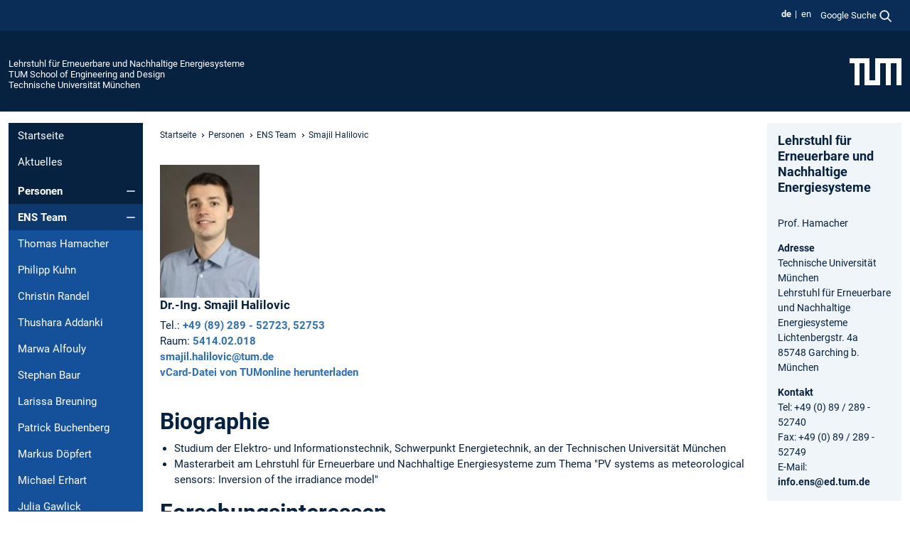

--- FILE ---
content_type: text/html; charset=utf-8
request_url: https://www.epe.ed.tum.de/ens/staff/ensteam/smajil-halilovic/
body_size: 22071
content:
<!DOCTYPE html>
<html lang="de">
<head>

<meta charset="utf-8">
<!-- 
	This website is powered by TYPO3 - inspiring people to share!
	TYPO3 is a free open source Content Management Framework initially created by Kasper Skaarhoj and licensed under GNU/GPL.
	TYPO3 is copyright 1998-2026 of Kasper Skaarhoj. Extensions are copyright of their respective owners.
	Information and contribution at https://typo3.org/
-->



<title>Smajil Halilovic - Lehrstuhl für Erneuerbare und Nachhaltige Energiesysteme</title>
<meta name="generator" content="TYPO3 CMS">
<meta name="viewport" content="width=device-width, initial-scale=1">
<meta property="og:title" content="Smajil Halilovic">
<meta property="og:site_name" content="Lehrstuhl für Erneuerbare und Nachhaltige Energiesysteme">
<meta name="twitter:card" content="summary_large_image">
<meta name="twitter:title" content="Smajil Halilovic">


<link rel="stylesheet" href="/typo3temp/assets/compressed/7015c8c4ac5ff815b57530b221005fc6-e327266b291252f1bf99ade5bc784a91.css.gz?1768381278" media="all" nonce="SO9px49xd-gVo6eNLETNN92lb19HtollOlLsilkVO_sVAxftL4b9aw">
<link rel="stylesheet" href="/typo3temp/assets/compressed/tum-icons.min-e63b878d808f343e47f97b2efc90e4b6.css.gz?1768381278" media="all" nonce="SO9px49xd-gVo6eNLETNN92lb19HtollOlLsilkVO_sVAxftL4b9aw">
<link href="/_frontend/bundled/assets/main-Ddhi15Qx.css?1768377399" rel="stylesheet" nonce="SO9px49xd-gVo6eNLETNN92lb19HtollOlLsilkVO_sVAxftL4b9aw" >




<script nonce="SO9px49xd-gVo6eNLETNN92lb19HtollOlLsilkVO_sVAxftL4b9aw">let TUM = {
        hp: "/ens/startseite/",
        pid: 13341,
        lid: 0,
        search: {
            box: 1,
            path: "/ens/suche/"
        },
        video: [],
        loadOnce: {}
    };
    
    
    document.querySelector('html').classList.remove('no-js');
    document.querySelector('html').classList.add('js');</script>
<script nonce="SO9px49xd-gVo6eNLETNN92lb19HtollOlLsilkVO_sVAxftL4b9aw">
    const m2cCookieLifetime = "7";
</script>

<link rel="profile" href="http://microformats.org/profile/hcard" />
<link rel="icon" type="image/png" href="/_frontend/favicon/favicon-96x96.png" sizes="96x96" />
<link rel="icon" type="image/svg+xml" href="/_frontend/favicon/favicon.svg" />
<link rel="shortcut icon" href="/_frontend/favicon/favicon.ico" />
<link rel="apple-touch-icon" sizes="180x180" href="/_frontend/favicon/apple-touch-icon.png" />
<meta name="apple-mobile-web-app-title" content="TUM" />
<link rel="manifest" href="/_frontend/favicon/site.webmanifest" /><script data-ignore="1" data-cookieconsent="statistics" type="text/plain"></script>



<link rel="canonical" href="https://www.epe.ed.tum.de/ens/staff/ensteam/smajil-halilovic/"/>

<link rel="alternate" hreflang="de-DE" href="https://www.epe.ed.tum.de/ens/staff/ensteam/smajil-halilovic/"/>
<link rel="alternate" hreflang="en-US" href="https://www.epe.ed.tum.de/en/ens/staff/ens-team/smajil-halilovic/"/>
<link rel="alternate" hreflang="x-default" href="https://www.epe.ed.tum.de/ens/staff/ensteam/smajil-halilovic/"/>
</head>
<body class="" data-pid="13341">










<header>
    

<div id="topbar" class="c-topbar py-1">
	<div class="container">
		<a class="c-skiplink"
           id="skipnav"
           href="#content"
           title="Zum Inhalt springen"
           aria-label="Zum Inhalt springen"
        >
			Zum Inhalt springen
		</a>

        <div class="d-flex justify-content-md-end justify-content-between">

            <div class="d-flex">

                

                
                
                
                    
                        
                    
                
                    
                        
                    
                

                
                    <div class="c-languagenav">
                        
                                    <ul class="list-inline  c-languagenav__list">
                                        
                                            
                                            
                                            <li class="list-inline-item  c-languagenav__item">
                                                
                                                        <strong>
                                                            <abbr lang="de" title="Deutsch">de</abbr>
                                                        </strong>
                                                    
                                            </li>
                                            
                                        
                                            
                                            
                                            <li class="list-inline-item  c-languagenav__item">
                                                
                                                        
                                                                <a class="c-languagenav__link" href="/en/ens/staff/ens-team/smajil-halilovic/" hreflang="en-US">
                                                                    <abbr lang="en" title="English">en</abbr>
                                                                </a>
                                                            
                                                    
                                            </li>
                                            
                                        
                                    </ul>
                                
                    </div>
                

                
                    
                        
                        <div class="c-global-search">
                            <button class="btn c-global-search__toggle js-search-toggle"
                                    data-testid="search-dialog-opener"
                                    type="button"
                                    aria-controls="global-search-overlay"
                                    aria-haspopup="dialog"
                            >
                                <span>Google Suche</span>
                                <svg width="18px" height="18px" viewBox="-2 -2 20 20">
                                    <path
                                        transform="translate(-1015.000000, -9.000000)"
                                        stroke-width="1"
                                        stroke="currentColor"
                                        fill="currentColor"
                                        d="M1015,16 C1015,19.866 1018.134,23.001 1022,23.001 C1023.753,23.001 1025.351,22.352 1026.579,21.287 L1032,26.707 L1032.707,26.001 L1027.286,20.58 C1028.351,19.352 1029,17.753 1029,16 C1029,12.134 1025.866,9 1022,9 C1018.134,9 1015,12.134 1015,16 L1015,16 Z M1016,16 C1016,12.692 1018.692,10 1022,10 C1025.308,10 1028,12.692 1028,16 C1028,19.309 1025.308,22 1022,22 C1018.692,22 1016,19.309 1016,16 L1016,16 Z"
                                    ></path>
                                </svg>
                            </button>
                            <span class="c-global-search__search">
						        <span id="cse-stub"></span>
					        </span>
                        </div>
                    
                

            </div>

            <div class="d-md-none">
                <button id="menutoggle" class="c-menu-mobile navbar-toggler" type="button" data-bs-toggle="collapse" data-bs-target="#sitenav" aria-expanded="false" title="Navigation öffnen" aria-label="Navigation öffnen">
                    <span class="navbar-toggler-icon"></span>
                    <span class="c-menu-mobile__text">Menü</span>
                </button>
            </div>

            

            <template id="global-search-popup">
                <dialog id="global-search-overlay"
                        class="c-global-search-overlay js-gsc-dialog px-5 py-4 bg-body shadow"
                        aria-labelledby="global-search-popup-title"
                        aria-describedby="global-search-popup-desc"
                >
                    <h2 id="global-search-popup-title" class="fs-1 border-0">Google Custom Search</h2>
                    <p id="global-search-popup-desc">
                        Wir verwenden Google für unsere Suche. Mit Klick auf „Suche aktivieren“ aktivieren Sie das Suchfeld und akzeptieren die Nutzungsbedingungen.
                    </p>
                    <p>
                        <a href="/ens/datenschutz/#GoogleCustomSearch" title="Datenschutz">
                            Hinweise zum Einsatz der Google Suche
                        </a>
                    </p>
                    <form method="dialog">
                        <button class="btn btn-primary c-global-search__button c-global-search__accept js-search-activate js-search-close"
                                type="button"
                        >
                            Suche aktivieren
                        </button>
                        <button class="btn-close position-absolute top-0 end-0 p-2 js-search-close"
                                type="button"
                                aria-label="Popup schliessen"
                        >
                        </button>
                    </form>
                </dialog>
            </template>

        </div>

	</div>
</div>

    


<div class="c-siteorg ">
    <div class="container c-siteorg__grid">
        
        <div class="nav clearfix">
            <ul class="c-siteorg__list">
                
                    <li class="l_this">
                        <a href="/ens/startseite/" title="Startseite Lehrstuhl für Erneuerbare und Nachhaltige Energiesysteme">
                            Lehrstuhl für Erneuerbare und Nachhaltige Energiesysteme
                        </a>
                    </li>
                

                
                        
                        
                    
                
                    <li class="l_parent">
                        <a href="https://www.ed.tum.de/" title="Startseite TUM School of Engineering and Design">
                            TUM School of Engineering and Design
                        </a>
                    </li>
                

                
                    <li class="l_top">
                        <a href="https://www.tum.de/" title="Startseite Technische Universität München">
                            Technische Universität München
                        </a>
                    </li>
                
            </ul>
        </div>
        <div>
            <a href="https://www.tum.de/" title="Startseite www.tum.de">
                <img src="/_assets/32ebf5255105e66824f82cb2d7e14490/Icons/Org/tum-logo.png?neu" alt="Technische Universität München" />
            </a>
        </div>
    </div>
</div>


</header>

    <main id="page-body">
        <div class="container  c-content-area">

            <div class="row">

                <div class="col-md-3 col-xl-2  c-content-area__sitenav">
                    

<div class="c-sitenav navbar navbar-expand-md">
    <div id="sitenav" class="collapse navbar-collapse">
        <nav class="sitemenu c-sitenav__wrapper" aria-label="Hauptnavigation">
            
                <ul id="menuMain"
                    class="accordion c-sitenav__menu"
                >
                    
                        <li class="">

                            
                                    <a href="/ens/startseite/" target="_self" title="Startseite">
                                        Startseite
                                    </a>
                                
                            

                        </li>
                    
                        <li class="">

                            
                                    <a href="/ens/news/" target="_self" title="Aktuelles">
                                        Aktuelles
                                    </a>
                                
                            

                        </li>
                    
                        <li class="accordion-item  c-sitenav__item is-active">

                            
                                    <a href="/ens/staff/" target="_self" title="Personen" class="accordion-header">
                                        Personen
                                    </a>
                                
                            
                                <button class="accordion-button  c-sitenav__button"
                                        type="button"
                                        data-bs-toggle="collapse"
                                        data-bs-target="#menuMain2"
                                        aria-label="Öffne das Untermenü von Personen"
                                        aria-expanded="true"
                                        aria-controls="menuMain2"
                                ></button>
                                <div id="menuMain2"
                                     class="accordion-collapse collapse c-sitenav__accordion show"
                                >
                                    <div class="accordion-body c-sitenav__body">
                                        
    <ul id="menuMainl1-e2"
        class="accordion c-sitenav__menu-children"
    >
        
            

            <li class="accordion-item c-sitenav__item-children is-active">
                
                        <a href="/ens/staff/ensteam/" target="_self" title="ENS Team" class="accordion-header c-sitenav__header">
                            ENS Team
                        </a>
                    
                
                    <button class="accordion-button  c-sitenav__button"
                            type="button"
                            data-bs-toggle="collapse"
                            data-bs-target="#l1-e2-l2-e0"
                            aria-label="Öffne das Untermenü von ENS Team"
                            aria-expanded="true"
                            aria-controls="l1-e2-l2-e0"
                    >
                    </button>
                    <div id="l1-e2-l2-e0"
                         class="accordion-collapse collapse c-sitenav__accordion show"
                    >
                        <div class="accordion-body c-sitenav__body">
                            
    <ul id="menuMainl1-e2-l2-e0"
        class=" c-sitenav__menu-children"
    >
        
            

            <li class="accordion-item c-sitenav__item-children">
                
                        <a href="/ens/staff/ensteam/thomas-hamacher/" target="_self" title="Thomas Hamacher">
                            Thomas Hamacher
                        </a>
                    
                
            </li>
        
            

            <li class="accordion-item c-sitenav__item-children">
                
                        <a href="/ens/staff/ensteam/philipp-kuhn/" target="_self" title="Philipp Kuhn">
                            Philipp Kuhn
                        </a>
                    
                
            </li>
        
            

            <li class="accordion-item c-sitenav__item-children">
                
                        <a href="/ens/staff/ensteam/christin-randel/" target="_self" title="Christin Randel">
                            Christin Randel
                        </a>
                    
                
            </li>
        
            

            <li class="accordion-item c-sitenav__item-children">
                
                        <a href="/ens/staff/ensteam/thushara-addanki/" target="_self" title="Thushara Addanki">
                            Thushara Addanki
                        </a>
                    
                
            </li>
        
            

            <li class="accordion-item c-sitenav__item-children">
                
                        <a href="/ens/staff/ensteam/marwa-alfouly/" target="_self" title="Marwa Alfouly">
                            Marwa Alfouly
                        </a>
                    
                
            </li>
        
            

            <li class="accordion-item c-sitenav__item-children">
                
                        <a href="/ens/staff/ensteam/stephan-baur/" target="_self" title="Stephan Baur">
                            Stephan Baur
                        </a>
                    
                
            </li>
        
            

            <li class="accordion-item c-sitenav__item-children">
                
                        <a href="/ens/staff/ensteam/larissa-breuning/" target="_self" title="Larissa Breuning">
                            Larissa Breuning
                        </a>
                    
                
            </li>
        
            

            <li class="accordion-item c-sitenav__item-children">
                
                        <a href="/ens/staff/ensteam/patrick-buchenberg/" target="_self" title="Patrick Buchenberg">
                            Patrick Buchenberg
                        </a>
                    
                
            </li>
        
            

            <li class="accordion-item c-sitenav__item-children">
                
                        <a href="/ens/staff/ensteam/markus-doepfert/" target="_self" title="Markus Döpfert">
                            Markus Döpfert
                        </a>
                    
                
            </li>
        
            

            <li class="accordion-item c-sitenav__item-children">
                
                        <a href="/ens/staff/ensteam/michael-erhart/" target="_self" title="Michael Erhart">
                            Michael Erhart
                        </a>
                    
                
            </li>
        
            

            <li class="accordion-item c-sitenav__item-children">
                
                        <a href="/ens/staff/ensteam/julia-gawlick/" target="_self" title="Julia Gawlick">
                            Julia Gawlick
                        </a>
                    
                
            </li>
        
            

            <li class="accordion-item c-sitenav__item-children is-current is-active">
                
                        <a aria-current="page" class="">
                            Smajil Halilovic
                        </a>
                    
                
            </li>
        
            

            <li class="accordion-item c-sitenav__item-children">
                
                        <a href="/ens/staff/ensteam/jessica-heck/" target="_self" title="Jessica Heck">
                            Jessica Heck
                        </a>
                    
                
            </li>
        
            

            <li class="accordion-item c-sitenav__item-children">
                
                        <a href="/ens/staff/ensteam/laura-honig/" target="_self" title="Laura Honig">
                            Laura Honig
                        </a>
                    
                
            </li>
        
            

            <li class="accordion-item c-sitenav__item-children">
                
                        <a href="/ens/staff/ensteam/andelka-kerekes/" target="_self" title="Andelka Kerekes">
                            Andelka Kerekes
                        </a>
                    
                
            </li>
        
            

            <li class="accordion-item c-sitenav__item-children">
                
                        <a href="/ens/staff/ensteam/pingyi-li/" target="_self" title="Pingyi Li">
                            Pingyi Li
                        </a>
                    
                
            </li>
        
            

            <li class="accordion-item c-sitenav__item-children">
                
                        <a href="/ens/staff/ensteam/deepankar-rane/" target="_self" title="Deepankar Rane">
                            Deepankar Rane
                        </a>
                    
                
            </li>
        
            

            <li class="accordion-item c-sitenav__item-children">
                
                        <a href="/ens/staff/ensteam/moke-rao/" target="_self" title="Moke Rao">
                            Moke Rao
                        </a>
                    
                
            </li>
        
            

            <li class="accordion-item c-sitenav__item-children">
                
                        <a href="/ens/staff/ensteam/beneharo-reveron-baecker/" target="_self" title="Beneharo Reveron Baecker">
                            Beneharo Reveron Baecker
                        </a>
                    
                
            </li>
        
            

            <li class="accordion-item c-sitenav__item-children">
                
                        <a href="/ens/staff/ensteam/cristina-de-la-rua/" target="_self" title="Cristina de la Rúa">
                            Cristina de la Rúa
                        </a>
                    
                
            </li>
        
            

            <li class="accordion-item c-sitenav__item-children">
                
                        <a href="/ens/staff/ensteam/ulrich-steindl/" target="_self" title="Ulrich Steindl">
                            Ulrich Steindl
                        </a>
                    
                
            </li>
        
    </ul>

                        </div>
                    </div>
            
            </li>
        
            

            <li class="accordion-item c-sitenav__item-children">
                
                        <a href="/ens/staff/mep-coses/" target="_self" title="MEP CoSES" class="accordion-header c-sitenav__header">
                            MEP CoSES
                        </a>
                    
                
                    <button class="accordion-button collapsed c-sitenav__button"
                            type="button"
                            data-bs-toggle="collapse"
                            data-bs-target="#l1-e2-l2-e1"
                            aria-label="Öffne das Untermenü von MEP CoSES"
                            aria-expanded="false"
                            aria-controls="l1-e2-l2-e1"
                    >
                    </button>
                    <div id="l1-e2-l2-e1"
                         class="accordion-collapse collapse c-sitenav__accordion"
                    >
                        <div class="accordion-body c-sitenav__body">
                            
    <ul id="menuMainl1-e2-l2-e1"
        class=" c-sitenav__menu-children"
    >
        
            

            <li class="accordion-item c-sitenav__item-children">
                
                        <a href="/ens/staff/mep-coses/anurag-mohapatra0/" target="_self" title="Anurag Mohapatra">
                            Anurag Mohapatra
                        </a>
                    
                
            </li>
        
    </ul>

                        </div>
                    </div>
            
            </li>
        
    </ul>

                                    </div>
                                </div>
                            

                        </li>
                    
                        <li class="accordion-item  c-sitenav__item">

                            
                                    <a href="/ens/teaching/" target="_self" title="Lehre" class="accordion-header">
                                        Lehre
                                    </a>
                                
                            
                                <button class="accordion-button collapsed c-sitenav__button"
                                        type="button"
                                        data-bs-toggle="collapse"
                                        data-bs-target="#menuMain3"
                                        aria-label="Öffne das Untermenü von Lehre"
                                        aria-expanded="false"
                                        aria-controls="menuMain3"
                                ></button>
                                <div id="menuMain3"
                                     class="accordion-collapse collapse c-sitenav__accordion"
                                >
                                    <div class="accordion-body c-sitenav__body">
                                        
    <ul id="menuMainl1-e3"
        class="accordion c-sitenav__menu-children"
    >
        
            

            <li class="accordion-item c-sitenav__item-children">
                
                        <a href="/ens/teaching/seminars/hsens/" target="_self" title="Seminare" class="accordion-header c-sitenav__header">
                            Seminare
                        </a>
                    
                
                    <button class="accordion-button collapsed c-sitenav__button"
                            type="button"
                            data-bs-toggle="collapse"
                            data-bs-target="#l1-e3-l2-e0"
                            aria-label="Öffne das Untermenü von Seminare"
                            aria-expanded="false"
                            aria-controls="l1-e3-l2-e0"
                    >
                    </button>
                    <div id="l1-e3-l2-e0"
                         class="accordion-collapse collapse c-sitenav__accordion"
                    >
                        <div class="accordion-body c-sitenav__body">
                            
    <ul id="menuMainl1-e3-l2-e0"
        class=" c-sitenav__menu-children"
    >
        
            

            <li class="accordion-item c-sitenav__item-children">
                
                        <a href="/ens/teaching/seminars/hsens/" target="_self" title="Hauptseminar Erneuerbare und Nachhaltige Energiesysteme">
                            Hauptseminar Erneuerbare und Nachhaltige Energiesysteme
                        </a>
                    
                
            </li>
        
            

            <li class="accordion-item c-sitenav__item-children">
                
                        <a href="/ens/teaching/seminars/srses/" target="_self" title="Seminar on Renewable and Sustainable Energy Systems">
                            Seminar on Renewable and Sustainable Energy Systems
                        </a>
                    
                
            </li>
        
    </ul>

                        </div>
                    </div>
            
            </li>
        
            

            <li class="accordion-item c-sitenav__item-children">
                
                        <a href="/ens/teaching/practical/pdezensys/" target="_self" title="Praktika" class="accordion-header c-sitenav__header">
                            Praktika
                        </a>
                    
                
                    <button class="accordion-button collapsed c-sitenav__button"
                            type="button"
                            data-bs-toggle="collapse"
                            data-bs-target="#l1-e3-l2-e1"
                            aria-label="Öffne das Untermenü von Praktika"
                            aria-expanded="false"
                            aria-controls="l1-e3-l2-e1"
                    >
                    </button>
                    <div id="l1-e3-l2-e1"
                         class="accordion-collapse collapse c-sitenav__accordion"
                    >
                        <div class="accordion-body c-sitenav__body">
                            
    <ul id="menuMainl1-e3-l2-e1"
        class=" c-sitenav__menu-children"
    >
        
            

            <li class="accordion-item c-sitenav__item-children">
                
                        <a href="/ens/teaching/practical/pdezensys/" target="_self" title="Praktikum Dezentrale Energiesysteme">
                            Praktikum Dezentrale Energiesysteme
                        </a>
                    
                
            </li>
        
            

            <li class="accordion-item c-sitenav__item-children">
                
                        <a href="/ens/teaching/practical/propens/" target="_self" title="Projektpraktikum Erneuerbare und Nachhaltige Energiesysteme">
                            Projektpraktikum Erneuerbare und Nachhaltige Energiesysteme
                        </a>
                    
                
            </li>
        
            

            <li class="accordion-item c-sitenav__item-children">
                
                        <a href="/ens/teaching/practical/propeee/" target="_self" title="Interdisziplinäres Projektpraktikum Konzeptentwicklung eines Erneuerbaren Energiesystems in einem Entwicklungsland">
                            Interdisziplinäres Projektpraktikum Konzeptentwicklung eines Erneuerbaren Energiesystems in einem Entwicklungsland
                        </a>
                    
                
            </li>
        
    </ul>

                        </div>
                    </div>
            
            </li>
        
            

            <li class="accordion-item c-sitenav__item-children">
                
                        <a href="/ens/teaching/theses/" target="_self" title="Studentische Arbeiten">
                            Studentische Arbeiten
                        </a>
                    
                
            </li>
        
    </ul>

                                    </div>
                                </div>
                            

                        </li>
                    
                        <li class="accordion-item  c-sitenav__item">

                            
                                    <a href="/ens/research/" target="_self" title="Forschung" class="accordion-header">
                                        Forschung
                                    </a>
                                
                            
                                <button class="accordion-button collapsed c-sitenav__button"
                                        type="button"
                                        data-bs-toggle="collapse"
                                        data-bs-target="#menuMain4"
                                        aria-label="Öffne das Untermenü von Forschung"
                                        aria-expanded="false"
                                        aria-controls="menuMain4"
                                ></button>
                                <div id="menuMain4"
                                     class="accordion-collapse collapse c-sitenav__accordion"
                                >
                                    <div class="accordion-body c-sitenav__body">
                                        
    <ul id="menuMainl1-e4"
        class="accordion c-sitenav__menu-children"
    >
        
            

            <li class="accordion-item c-sitenav__item-children">
                
                        <a href="/ens/research/projects/" target="_self" title="Projekte" class="accordion-header c-sitenav__header">
                            Projekte
                        </a>
                    
                
                    <button class="accordion-button collapsed c-sitenav__button"
                            type="button"
                            data-bs-toggle="collapse"
                            data-bs-target="#l1-e4-l2-e0"
                            aria-label="Öffne das Untermenü von Projekte"
                            aria-expanded="false"
                            aria-controls="l1-e4-l2-e0"
                    >
                    </button>
                    <div id="l1-e4-l2-e0"
                         class="accordion-collapse collapse c-sitenav__accordion"
                    >
                        <div class="accordion-body c-sitenav__body">
                            
    <ul id="menuMainl1-e4-l2-e0"
        class=" c-sitenav__menu-children"
    >
        
            

            <li class="accordion-item c-sitenav__item-children">
                
                        <a href="/ens/research/projects/current-projects/" target="_self" title="Aktuelle Projekte" class="accordion-header c-sitenav__header">
                            Aktuelle Projekte
                        </a>
                    
                
                    <button class="accordion-button collapsed c-sitenav__button"
                            type="button"
                            data-bs-toggle="collapse"
                            data-bs-target="#l1-e4-l2-e0-l3-e0"
                            aria-label="Öffne das Untermenü von Aktuelle Projekte"
                            aria-expanded="false"
                            aria-controls="l1-e4-l2-e0-l3-e0"
                    >
                    </button>
                    <div id="l1-e4-l2-e0-l3-e0"
                         class="accordion-collapse collapse c-sitenav__accordion"
                    >
                        <div class="accordion-body c-sitenav__body">
                            
    <ul id="menuMainl1-e4-l2-e0-l3-e0"
        class=" c-sitenav__menu-children"
    >
        
            

            <li class="accordion-item c-sitenav__item-children">
                
                        <a href="/ens/research/projects/current-projects/follow-etsap/" target="_self" title="Follow_ETSAP">
                            Follow_ETSAP
                        </a>
                    
                
            </li>
        
            

            <li class="accordion-item c-sitenav__item-children">
                
                        <a href="/ens/research/projects/current-projects/heat2q/" target="_self" title="Heat2Q">
                            Heat2Q
                        </a>
                    
                
            </li>
        
            

            <li class="accordion-item c-sitenav__item-children">
                
                        <a href="/ens/research/projects/current-projects/h2-reallabor-burghausen/" target="_self" title="H2-Reallabor Burghausen">
                            H2-Reallabor Burghausen
                        </a>
                    
                
            </li>
        
            

            <li class="accordion-item c-sitenav__item-children">
                
                        <a href="/ens/research/projects/current-projects/iridios/" target="_self" title="IRIDIOS">
                            IRIDIOS
                        </a>
                    
                
            </li>
        
            

            <li class="accordion-item c-sitenav__item-children">
                
                        <a href="/ens/research/projects/current-projects/nuclear-fusion/" target="_self" title="Kernfusion in Energiesystemen">
                            Kernfusion in Energiesystemen
                        </a>
                    
                
            </li>
        
            

            <li class="accordion-item c-sitenav__item-children">
                
                        <a href="/ens/research/projects/current-projects/need/" target="_self" title="NEED">
                            NEED
                        </a>
                    
                
            </li>
        
            

            <li class="accordion-item c-sitenav__item-children">
                
                        <a href="/ens/research/projects/current-projects/open-farming/" target="_self" title="OpEn Farming">
                            OpEn Farming
                        </a>
                    
                
            </li>
        
            

            <li class="accordion-item c-sitenav__item-children">
                
                        <a href="/ens/research/projects/current-projects/ses-lab/" target="_self" title="SES Lab">
                            SES Lab
                        </a>
                    
                
            </li>
        
    </ul>

                        </div>
                    </div>
            
            </li>
        
            

            <li class="accordion-item c-sitenav__item-children">
                
                        <a href="/ens/research/projects/finished-projects/" target="_self" title="Abgeschlossene Projekte" class="accordion-header c-sitenav__header">
                            Abgeschlossene Projekte
                        </a>
                    
                
                    <button class="accordion-button collapsed c-sitenav__button"
                            type="button"
                            data-bs-toggle="collapse"
                            data-bs-target="#l1-e4-l2-e0-l3-e1"
                            aria-label="Öffne das Untermenü von Abgeschlossene Projekte"
                            aria-expanded="false"
                            aria-controls="l1-e4-l2-e0-l3-e1"
                    >
                    </button>
                    <div id="l1-e4-l2-e0-l3-e1"
                         class="accordion-collapse collapse c-sitenav__accordion"
                    >
                        <div class="accordion-body c-sitenav__body">
                            
    <ul id="menuMainl1-e4-l2-e0-l3-e1"
        class=" c-sitenav__menu-children"
    >
        
            

            <li class="accordion-item c-sitenav__item-children">
                
                        <a href="/ens/research/projects/finished-projects/4nemo/" target="_self" title="4NEMO">
                            4NEMO
                        </a>
                    
                
            </li>
        
            

            <li class="accordion-item c-sitenav__item-children">
                
                        <a href="/ens/research/projects/finished-projects/ctc/" target="_self" title="Clean-Tech-Campus">
                            Clean-Tech-Campus
                        </a>
                    
                
            </li>
        
            

            <li class="accordion-item c-sitenav__item-children">
                
                        <a href="/ens/research/projects/finished-projects/cooling-down/" target="_self" title="COOLING DOWN">
                            COOLING DOWN
                        </a>
                    
                
            </li>
        
            

            <li class="accordion-item c-sitenav__item-children">
                
                        <a href="/ens/research/projects/finished-projects/decensys/" target="_self" title="DecEnSys">
                            DecEnSys
                        </a>
                    
                
            </li>
        
            

            <li class="accordion-item c-sitenav__item-children">
                
                        <a href="/ens/research/projects/finished-projects/dsminbuildings/" target="_self" title="DSM in Gebäuden">
                            DSM in Gebäuden
                        </a>
                    
                
            </li>
        
            

            <li class="accordion-item c-sitenav__item-children">
                
                        <a href="/ens/research/projects/finished-projects/eebatt/" target="_self" title="EEBatt">
                            EEBatt
                        </a>
                    
                
            </li>
        
            

            <li class="accordion-item c-sitenav__item-children">
                
                        <a href="/ens/research/projects/finished-projects/evb/" target="_self" title="Energy Valley Bavaria">
                            Energy Valley Bavaria
                        </a>
                    
                
            </li>
        
            

            <li class="accordion-item c-sitenav__item-children">
                
                        <a href="/ens/research/projects/finished-projects/etsap-d/" target="_self" title="ETSAP-D">
                            ETSAP-D
                        </a>
                    
                
            </li>
        
            

            <li class="accordion-item c-sitenav__item-children">
                
                        <a href="/ens/research/projects/finished-projects/extremos/" target="_self" title="eXtremOS" class="accordion-header c-sitenav__header">
                            eXtremOS
                        </a>
                    
                
                    <button class="accordion-button collapsed c-sitenav__button"
                            type="button"
                            data-bs-toggle="collapse"
                            data-bs-target="#l1-e4-l2-e0-l3-e1-l4-e8"
                            aria-label="Öffne das Untermenü von eXtremOS"
                            aria-expanded="false"
                            aria-controls="l1-e4-l2-e0-l3-e1-l4-e8"
                    >
                    </button>
                    <div id="l1-e4-l2-e0-l3-e1-l4-e8"
                         class="accordion-collapse collapse c-sitenav__accordion"
                    >
                        <div class="accordion-body c-sitenav__body">
                            
    <ul id="menuMainl1-e4-l2-e0-l3-e1-l4-e8"
        class=" c-sitenav__menu-children"
    >
        
            

            <li class="accordion-item c-sitenav__item-children">
                
                        <a href="/ens/research/projects/finished-projects/extremos/mooc-decomposition-methods-in-energy-system-modelling/" target="_self" title="MOOC &quot;Decomposition methods in energy system modelling&quot;">
                            MOOC "Decomposition methods in energy system modelling"
                        </a>
                    
                
            </li>
        
    </ul>

                        </div>
                    </div>
            
            </li>
        
            

            <li class="accordion-item c-sitenav__item-children">
                
                        <a href="/ens/research/projects/finished-projects/geokw/" target="_self" title="GEO.KW">
                            GEO.KW
                        </a>
                    
                
            </li>
        
            

            <li class="accordion-item c-sitenav__item-children">
                
                        <a href="/ens/research/projects/finished-projects/gab/" target="_self" title="Geothermie-Allianz Bayern">
                            Geothermie-Allianz Bayern
                        </a>
                    
                
            </li>
        
            

            <li class="accordion-item c-sitenav__item-children">
                
                        <a href="/ens/research/projects/finished-projects/spsib/" target="_self" title="Gesicherte Stromversorgung in Bayern">
                            Gesicherte Stromversorgung in Bayern
                        </a>
                    
                
            </li>
        
            

            <li class="accordion-item c-sitenav__item-children">
                
                        <a href="/ens/research/projects/finished-projects/cpgw/" target="_self" title="Klimaschutzteilkonzept Greifswald">
                            Klimaschutzteilkonzept Greifswald
                        </a>
                    
                
            </li>
        
            

            <li class="accordion-item c-sitenav__item-children">
                
                        <a href="/ens/research/projects/finished-projects/p2x-1/" target="_self" title="Kopernikus-P2X">
                            Kopernikus-P2X
                        </a>
                    
                
            </li>
        
            

            <li class="accordion-item c-sitenav__item-children">
                
                        <a href="/ens/research/projects/finished-projects/open-modex/" target="_self" title="open_MODEX">
                            open_MODEX
                        </a>
                    
                
            </li>
        
            

            <li class="accordion-item c-sitenav__item-children">
                
                        <a href="/ens/research/projects/finished-projects/p2g/" target="_self" title="Power-to-Gas">
                            Power-to-Gas
                        </a>
                    
                
            </li>
        
            

            <li class="accordion-item c-sitenav__item-children">
                
                        <a href="/ens/research/projects/finished-projects/sedos/" target="_self" title="SEDOS">
                            SEDOS
                        </a>
                    
                
            </li>
        
            

            <li class="accordion-item c-sitenav__item-children">
                
                        <a href="/ens/research/projects/finished-projects/strom-tp2/" target="_self" title="STROM - TP2">
                            STROM - TP2
                        </a>
                    
                
            </li>
        
            

            <li class="accordion-item c-sitenav__item-children">
                
                        <a href="/ens/research/projects/finished-projects/strom-tp3/" target="_self" title="STROM - TP3">
                            STROM - TP3
                        </a>
                    
                
            </li>
        
            

            <li class="accordion-item c-sitenav__item-children">
                
                        <a href="/ens/research/projects/finished-projects/tum-create-rp8/" target="_self" title="Zusammenarbeit mit TUMCREATE ESTL">
                            Zusammenarbeit mit TUMCREATE ESTL
                        </a>
                    
                
            </li>
        
    </ul>

                        </div>
                    </div>
            
            </li>
        
    </ul>

                        </div>
                    </div>
            
            </li>
        
            

            <li class="accordion-item c-sitenav__item-children">
                
                        <a href="/ens/research/topics/" target="_self" title="Themen" class="accordion-header c-sitenav__header">
                            Themen
                        </a>
                    
                
                    <button class="accordion-button collapsed c-sitenav__button"
                            type="button"
                            data-bs-toggle="collapse"
                            data-bs-target="#l1-e4-l2-e1"
                            aria-label="Öffne das Untermenü von Themen"
                            aria-expanded="false"
                            aria-controls="l1-e4-l2-e1"
                    >
                    </button>
                    <div id="l1-e4-l2-e1"
                         class="accordion-collapse collapse c-sitenav__accordion"
                    >
                        <div class="accordion-body c-sitenav__body">
                            
    <ul id="menuMainl1-e4-l2-e1"
        class=" c-sitenav__menu-children"
    >
        
            

            <li class="accordion-item c-sitenav__item-children">
                
                        <a href="/ens/research/topics/anwendung-von-energiesystemmodellen/" target="_self" title="Anwendung von Energiesystemmodellen">
                            Anwendung von Energiesystemmodellen
                        </a>
                    
                
            </li>
        
            

            <li class="accordion-item c-sitenav__item-children">
                
                        <a href="/ens/research/topics/development-energy-models/" target="_self" title="Modellentwicklung für Energiesysteme">
                            Modellentwicklung für Energiesysteme
                        </a>
                    
                
            </li>
        
            

            <li class="accordion-item c-sitenav__item-children">
                
                        <a href="/ens/research/topics/energiesysteme-in-lateinamerika/" target="_self" title="Energiesysteme in Lateinamerika">
                            Energiesysteme in Lateinamerika
                        </a>
                    
                
            </li>
        
            

            <li class="accordion-item c-sitenav__item-children">
                
                        <a href="/ens/research/topics/sustainability-assessment/" target="_self" title="Nachhaltigkeitsbetrachtungen">
                            Nachhaltigkeitsbetrachtungen
                        </a>
                    
                
            </li>
        
            

            <li class="accordion-item c-sitenav__item-children">
                
                        <a href="/ens/research/topics/develop/" target="_self" title="Energie für Entwicklungsländer" class="accordion-header c-sitenav__header">
                            Energie für Entwicklungsländer
                        </a>
                    
                
                    <button class="accordion-button collapsed c-sitenav__button"
                            type="button"
                            data-bs-toggle="collapse"
                            data-bs-target="#l1-e4-l2-e1-l3-e4"
                            aria-label="Öffne das Untermenü von Energie für Entwicklungsländer"
                            aria-expanded="false"
                            aria-controls="l1-e4-l2-e1-l3-e4"
                    >
                    </button>
                    <div id="l1-e4-l2-e1-l3-e4"
                         class="accordion-collapse collapse c-sitenav__accordion"
                    >
                        <div class="accordion-body c-sitenav__body">
                            
    <ul id="menuMainl1-e4-l2-e1-l3-e4"
        class=" c-sitenav__menu-children"
    >
        
            

            <li class="accordion-item c-sitenav__item-children">
                
                        <a href="/ens/research/topics/develop/impressions-india/" target="_self" title="Eindrücke aus Indien">
                            Eindrücke aus Indien
                        </a>
                    
                
            </li>
        
            

            <li class="accordion-item c-sitenav__item-children">
                
                        <a href="/ens/research/topics/develop/impressions-africa/" target="_self" title="Eindrücke aus Afrika">
                            Eindrücke aus Afrika
                        </a>
                    
                
            </li>
        
            

            <li class="accordion-item c-sitenav__item-children">
                
                        <a href="/ens/research/topics/develop/impressions-nepal/" target="_self" title="Eindrücke aus Nepal">
                            Eindrücke aus Nepal
                        </a>
                    
                
            </li>
        
    </ul>

                        </div>
                    </div>
            
            </li>
        
            

            <li class="accordion-item c-sitenav__item-children">
                
                        <a href="/ens/research/topics/smart-micro-grid/" target="_self" title="Smart Micro Grid">
                            Smart Micro Grid
                        </a>
                    
                
            </li>
        
    </ul>

                        </div>
                    </div>
            
            </li>
        
            

            <li class="accordion-item c-sitenav__item-children">
                
                        <a href="/ens/research/publications/" target="_self" title="Veröffentlichungen">
                            Veröffentlichungen
                        </a>
                    
                
            </li>
        
    </ul>

                                    </div>
                                </div>
                            

                        </li>
                    
                        <li class="">

                            
                                    <a href="/ens/jobs/" target="_self" title="Stellenangebote">
                                        Stellenangebote
                                    </a>
                                
                            

                        </li>
                    
                </ul>
            
        </nav>
    </div>
</div>






                </div>

                <div class="col-md-6 col-xl-8  c-content-area__main js-link-checker">
                    

<nav aria-label="Breadcrumbs" class="c-breadcrumb">
    
        <ol class="c-breadcrumb__list">
            
                <li class="c-breadcrumb__item ">
                    <a href="/ens/startseite/" title="|" class="c-breadcrumb__link">Startseite</a>
                </li>
            
            
                <li class="c-breadcrumb__item ">
                    
                            <a href="/ens/staff/" title="Personen" class="c-breadcrumb__link">
                                Personen
                            </a>
                        
                </li>
            
                <li class="c-breadcrumb__item ">
                    
                            <a href="/ens/staff/ensteam/" title="ENS Team" class="c-breadcrumb__link">
                                ENS Team
                            </a>
                        
                </li>
            
                <li class="c-breadcrumb__item cur">
                    
                            <span aria-current="page" title="Smajil Halilovic">
                                Smajil Halilovic
                            </span>
                        
                </li>
            
        </ol>
    
</nav>



                    
                    
<div id="content" class="c-main">

	
			

	

			

					<div id="c74941" class="frame 
 frame-type-list frame-layout-0">
                        
                        
    
    
    
            
                            
                            
                            
                            
                                



                            
                            
                                



                            
                            
    
    

    
            
                                

    
        
        <div class="vcard tumvcard_default has_image clearfix" lang="de">
    
        <div class="vc_imagecol">
    
            <img class="photo" src="[data-uri]" width="140" alt="Foto von Smajil Halilovic"/>
        
</div>

    
    <div class="vc_textcol hyphens">
        <h3 class="fn n">
    
            
    <span class="honorific-prefix before">Dr.-Ing.</span>

<span class="given-name">Smajil</span> <span class="family-name">
    Halilovic
</span>



        
</h3>

        

        

        

        

        

        <ul>
            
    
    
        
            
        
    
    
            <li class="vc_tel">
                
                        <span class="label">Tel.:</span>
                        
                            
                                <a href="tel:+49(89)289-52723">+49 (89) 289 - 52723</a>, 
                            
                                <a href="tel:+49(89)289-52753">52753</a>
                            
                            
                        
                    
            </li>
        


            

            

            

            

            
    <li class="vc_room">
        <span class="label">Raum:</span>
        
            <a href="https://nav.tum.de/room/5414.02.018" target="_blank" class="newwin" title="Öffnet Lageplan in neuem Fenster/Tab">
                5414.02.018
            </a>
            
        
    </li>




            

            

            
    <li class="vc_mail">
        <a class="email" title="E-Mail" href="mailto:smajil.halilovic@tum.de">
            smajil.halilovic@tum.de
        </a>
    </li>


            

            

            
    <div class="export">
        <a
            class="download"
            href="https://campus.tum.de/tumonline/visitenkarte.show_vcard?pPersonenGruppe=3&amp;pPersonenId=20A5CB11CE3C514A"
        >
            vCard-Datei von TUMonline herunterladen
        </a>
    </div>


        </ul>
    </div>
</div>

    

    


                            
        

                            
                                



                            
                        
        



						
					</div>

				
		
	






	

			

					<div id="c74939" class="frame 
 frame-type-textmedia frame-layout-0 frame-space-before-extra-small">
                        
                        
    
    
    
            
                            
                            
                            
                            
                                



                            
                            
	


		
				
			


	
				



	


                            
    
    

    
            
                                

	
			
					
                    <h2>Biographie</h2><ul> 	<li>Studium der Elektro- und Informationstechnik, Schwerpunkt Energietechnik, an der Technischen Universität München</li> 	<li>Masterarbeit am Lehrstuhl für Erneuerbare und Nachhaltige Energiesysteme zum Thema "PV systems as meteorological sensors: Inversion of the irradiance model"</li> </ul><h2>Forschungsinteressen</h2><ul> 	<li>Modellierung und Optimierung von Energiesystemen</li> </ul><h2>Projekte</h2><ul> 	<li><a href="/ens/research/projects/finished-projects/geokw/" class="internal-link">Geo.KW&nbsp; -&nbsp; Effiziente thermische Nutzung des Grundwassers für die städtische Wärme- und Kälteversorgung</a></li> </ul><h2>Lehre</h2><ul> 	<li>Vorlesung:&nbsp;&nbsp;Mathematical Modeling of Complex Systems in the Energy Field</li> </ul>
				
		


	


                            
        

                            
                                



                            
                        
        



						
					</div>

				
		
	






	

			

					<div id="c74937" class="frame 
 frame-type-list frame-layout-0 frame-space-before-extra-small frame-space-after-extra-small">
                        
                        
    
    
    
            
                            
                            
                            
                            
                                



                            
                            
                                

    
				

	
			
	
			<h3>
				Veröffentlichungen
            </h3>
		

		












		
				
				



		
				



    



                            
                            
    
    

    
            
                                

    
        

<div class="tx-curlcontent">

    <article class="tx-curlcontent-main">
        
    
            


            

        


        
    
    
    
    

    <div class="mediatum-group-year" data-search-minlen="3">
<div class="nav nav-pills category-list tabs" id="curlcontent74937Tab" role="tablist">
<a class="nav-link active option" data-bs-toggle="tab" data-cc-control="all" role="tab" aria-selected="true" id="mediatum-all-74937-tab" href="#" aria-controls="mediatum-search-74937">
                                        Alle
                                    </a><a class="nav-link option" aria-selected="false" role="tab" data-bs-toggle="tab" id="id174937-tab" href="#id174937" aria-controls="id174937">2023</a><a class="nav-link option" aria-selected="false" role="tab" data-bs-toggle="tab" id="id274937-tab" href="#id274937" aria-controls="id274937">2022</a><a class="nav-link option" aria-selected="false" role="tab" data-bs-toggle="tab" id="id374937-tab" href="#id374937" aria-controls="id374937">2021</a><a class="nav-link option" aria-selected="false" role="tab" data-bs-toggle="tab" id="id474937-tab" href="#id474937" aria-controls="id474937">2020</a><a class="nav-link option" aria-selected="false" role="tab" data-bs-toggle="tab" id="id574937-tab" href="#id574937" aria-controls="id574937">2019</a><a class="nav-link option" aria-selected="false" role="tab" data-bs-toggle="tab" data-cc-control="search" id="mediatum-search-74937-tab" href="#mediatum-search-74937" aria-controls="mediatum-search-74937">
                                        Suche
                                    </a>
</div>
<div id="curlcontent74937TabContent" class="tab-content" data-identifier="74937">
<div class="tab-pane fade" role="tabpanel" data-cc-type="mediatum-search-tab" aria-labelledby="mediatum-search-tab" id="mediatum-search-74937"><div class="mediatum-search-content">
<span class="mediatum-searcher-label h3 form-label">Suche</span><small class="text-muted"><em>Hinweis:</em> Die „Schnellsuche“ findet nur Text in den angezeigten
                                            Feldern; nicht in Abstracts oder Schlagwörtern. Der Suchbegriff muss mindestens
                                            <span id="mediatum-searcher-minlen">3</span> Buchstaben lang sein.</small>
</div></div>
<div class="tab-pane fade tab-pane-show-all" role="tabpanel" aria-labelledby="id174937-tab" id="id174937">
<h3>2023</h3>
<ul class="list-group publication-list categories">
<li class="list-group-item">
<span class="publication-author">Halilovic, S.; Böttcher, F.; Zosseder, K.; Hamacher, T.: </span><span class="publication-title">Optimization approaches for the design and operation of open-loop shallow geothermal systems. </span>arXiv, 2023 <a target="_blank" class="mediatum" href="https://mediatum.ub.tum.de/node?id=1717064" title="Weitere Informationen">mehr…</a> <a class="bibtex" href="https://mediatum.ub.tum.de/export/1717064/bibtex" target="_blank">BibTeX</a> <a target="_blank" class="doi" href="https://dx.doi.org/10.48550/ARXIV.2307.11244">
							Volltext (
							<abbr title="Digitaler Objektbezeichner (engl. Digital Object Identifier)">DOI</abbr>
							)
						</a>
</li>
<li class="list-group-item">
<span class="publication-author">Halilovic, Smajil ; Böttcher, Fabian ; Zosseder, Kai ; Hamacher, Thomas: </span><span class="publication-title">Comparison of optimization approaches for the well placement of groundwater heat pumps. </span>EGU General Assembly 2023, 2023 <a target="_blank" class="mediatum" href="https://mediatum.ub.tum.de/node?id=1702394" title="Weitere Informationen">mehr…</a> <a class="bibtex" href="https://mediatum.ub.tum.de/export/1702394/bibtex" target="_blank">BibTeX</a> <a target="_blank" class="doi" href="https://dx.doi.org/https://doi.org/10.5194/egusphere-egu23-495">
							Volltext (
							<abbr title="Digitaler Objektbezeichner (engl. Digital Object Identifier)">DOI</abbr>
							)
						</a>
</li>
<li class="list-group-item">
<span class="publication-author">Halilovic, Smajil; Böttcher, Fabian; Zosseder, Kai; Hamacher, Thomas: </span><span class="publication-title">Optimizing the Spatial Arrangement of Groundwater Heat Pumps and Their Well Locations. </span>SSRN Electronic Journal, 2023 <a target="_blank" class="mediatum" href="https://mediatum.ub.tum.de/node?id=1518275" title="Weitere Informationen">mehr…</a> <a class="bibtex" href="https://mediatum.ub.tum.de/export/1518275/bibtex" target="_blank">BibTeX</a> <a target="_blank" class="doi" href="https://dx.doi.org/10.2139/ssrn.4325803">
							Volltext (
							<abbr title="Digitaler Objektbezeichner (engl. Digital Object Identifier)">DOI</abbr>
							)
						</a>
</li>
<li class="list-group-item">
<span class="publication-author">Halilovic, Smajil; Böttcher, Fabian; Zosseder, Kai; Hamacher, Thomas: </span><span class="publication-title">Optimizing the spatial arrangement of groundwater heat pumps and their well locations. </span>Renewable Energy <b>217</b>, 2023, 119148 <a target="_blank" class="mediatum" href="https://mediatum.ub.tum.de/node?id=1723177" title="Weitere Informationen">mehr…</a> <a class="bibtex" href="https://mediatum.ub.tum.de/export/1723177/bibtex" target="_blank">BibTeX</a> <a target="_blank" class="doi" href="https://dx.doi.org/10.1016/j.renene.2023.119148">
							Volltext (
							<abbr title="Digitaler Objektbezeichner (engl. Digital Object Identifier)">DOI</abbr>
							)
						</a>
</li>
</ul>
</div>
<div class="tab-pane fade tab-pane-show-all" role="tabpanel" aria-labelledby="id274937-tab" id="id274937">
<h3>2022</h3>
<ul class="list-group publication-list categories">
<li class="list-group-item">
<span class="publication-author">Halilovic, Smajil; Böttcher, Fabian; Kramer, Stephan C.; Piggott, Matthew D.; Zosseder, Kai; Hamacher, Thomas: </span><span class="publication-title">Well layout optimization for groundwater heat pump systems using the adjoint approach. </span>Energy Conversion and Management <b>268</b>, 2022, 116033 <a target="_blank" class="mediatum" href="https://mediatum.ub.tum.de/node?id=1701524" title="Weitere Informationen">mehr…</a> <a class="bibtex" href="https://mediatum.ub.tum.de/export/1701524/bibtex" target="_blank">BibTeX</a> <a target="_blank" class="doi" href="https://dx.doi.org/10.1016/j.enconman.2022.116033">
							Volltext (
							<abbr title="Digitaler Objektbezeichner (engl. Digital Object Identifier)">DOI</abbr>
							)
						</a>
</li>
<li class="list-group-item">
<span class="publication-author">Halilovic, Smajil; Odersky, Leonhard; Böttcher, Fabian; Davis, Kyle; Schulte, Miriam; Zosseder, Kai; Hamacher, Thomas: </span><span class="publication-title">Optimization of an Energy System Model Coupled with a Numerical Hydrothermal Groundwater Simulation. </span>43rd IAEE International Conference, 2022 <a target="_blank" class="mediatum" href="https://mediatum.ub.tum.de/node?id=1620983" title="Weitere Informationen">mehr…</a> <a class="bibtex" href="https://mediatum.ub.tum.de/export/1620983/bibtex" target="_blank">BibTeX</a>
</li>
</ul>
</div>
<div class="tab-pane fade tab-pane-show-all" role="tabpanel" aria-labelledby="id374937-tab" id="id374937">
<h3>2021</h3>
<ul class="list-group publication-list categories">
<li class="list-group-item">
<span class="publication-author">Böttcher, Fabian; Davis, Kyle; Halilovic, Smajil; Odersky, Leonhard; Pauw, Viktoria; Schramm, Thilo; Zosseder, Kai;: </span><span class="publication-title">Optimising the thermal use of groundwater for a decentralized heating and cooling supply in the city of Munich, Germany. </span>EGU General Assembly 2021, 2021 <a target="_blank" class="mediatum" href="https://mediatum.ub.tum.de/node?id=1620981" title="Weitere Informationen">mehr…</a> <a class="bibtex" href="https://mediatum.ub.tum.de/export/1620981/bibtex" target="_blank">BibTeX</a> <a target="_blank" class="doi" href="https://dx.doi.org/https://doi.org/10.5194/egusphere-egu21-14929">
							Volltext (
							<abbr title="Digitaler Objektbezeichner (engl. Digital Object Identifier)">DOI</abbr>
							)
						</a>
</li>
<li class="list-group-item">
<span class="publication-author">Halilovic, Smajil; Böttcher, Fabian; Hamacher, Thomas;: </span><span class="publication-title">Optimization of open-loop shallow geothermal systems using the adjoint approach. </span>SIAM Conference on Optimization (OP21), 2021 <a target="_blank" class="mediatum" href="https://mediatum.ub.tum.de/node?id=1621021" title="Weitere Informationen">mehr…</a> <a class="bibtex" href="https://mediatum.ub.tum.de/export/1621021/bibtex" target="_blank">BibTeX</a>
</li>
<li class="list-group-item">
<span class="publication-author">Halilovic, Smajil; Böttcher, Fabian; Hamacher, Thomas;: </span><span class="publication-title">Maximizing the spatial potential of thermal groundwater use by mixed-integer PDE-constrained optimization. </span>31st European Conference on Operational Research (EURO 2021), 2021 <a target="_blank" class="mediatum" href="https://mediatum.ub.tum.de/node?id=1621027" title="Weitere Informationen">mehr…</a> <a class="bibtex" href="https://mediatum.ub.tum.de/export/1621027/bibtex" target="_blank">BibTeX</a>
</li>
<li class="list-group-item">
<span class="publication-author">Halilovic, Smajil; Odersky, Leonhard; Hamacher, Thomas: </span><span class="publication-title">Integration of groundwater heat pumps into energy system optimization models. </span>Energy <b>238</b>, 2021, 121607 <a target="_blank" class="mediatum" href="https://mediatum.ub.tum.de/node?id=1620000" title="Weitere Informationen">mehr…</a> <a class="bibtex" href="https://mediatum.ub.tum.de/export/1620000/bibtex" target="_blank">BibTeX</a> <a target="_blank" class="doi" href="https://dx.doi.org/10.1016/j.energy.2021.121607">
							Volltext (
							<abbr title="Digitaler Objektbezeichner (engl. Digital Object Identifier)">DOI</abbr>
							)
						</a>
</li>
<li class="list-group-item">
<span class="publication-author">Schramm, Thilo; Böttcher, Fabian; Pauw, Viktoria; Odersky, Leonhard; Halilovic, Smajil; Davis, Kyle: </span><span class="publication-title">Geo. KW, a coupled hydrothermal and infrastructure model at urban scale. </span>EGU General Assembly Conference Abstracts, 2021 <a target="_blank" class="mediatum" href="https://mediatum.ub.tum.de/node?id=1620984" title="Weitere Informationen">mehr…</a> <a class="bibtex" href="https://mediatum.ub.tum.de/export/1620984/bibtex" target="_blank">BibTeX</a> <a target="_blank" class="doi" href="https://dx.doi.org/https://doi.org/10.5194/egusphere-egu21-12076">
							Volltext (
							<abbr title="Digitaler Objektbezeichner (engl. Digital Object Identifier)">DOI</abbr>
							)
						</a>
</li>
</ul>
</div>
<div class="tab-pane fade tab-pane-show-all" role="tabpanel" aria-labelledby="id474937-tab" id="id474937">
<h3>2020</h3>
<ul class="list-group publication-list categories"><li class="list-group-item">
<span class="publication-author">Schramm, Thilo ; Heller, Helmut ; Böttcher, Fabian ; Halilovic, Smajil ; Odersky, Leonhard ; Davis, Kyle ; Hamacher, Thomas ; Mehl, Miriam ; Zosseder, Kai: </span><span class="publication-title">Geo.KW - Coupling hydrothermal and infrastructure modeling at urban scale for an efficient use of shallow geothermal energy. </span>EGU General Assembly Conference Abstracts , 2020 <a target="_blank" class="mediatum" href="https://mediatum.ub.tum.de/node?id=1685587" title="Weitere Informationen">mehr…</a> <a class="bibtex" href="https://mediatum.ub.tum.de/export/1685587/bibtex" target="_blank">BibTeX</a>
</li></ul>
</div>
<div class="tab-pane fade tab-pane-show-all" role="tabpanel" aria-labelledby="id574937-tab" id="id574937">
<h3>2019</h3>
<ul class="list-group publication-list categories"><li class="list-group-item">
<span class="publication-author">Halilovic, Smajil; Bright, Jamie M.; Herzberg, Wiebke; Killinger, Sven: </span><span class="publication-title">An analytical approach for estimating the global horizontal from the global tilted irradiance. </span>Solar Energy <b>188</b>, 2019, 1042-1053 <a target="_blank" class="mediatum" href="https://mediatum.ub.tum.de/node?id=1685556" title="Weitere Informationen">mehr…</a> <a class="bibtex" href="https://mediatum.ub.tum.de/export/1685556/bibtex" target="_blank">BibTeX</a> <a target="_blank" class="doi" href="https://dx.doi.org/10.1016/j.solener.2019.06.027">
							Volltext (
							<abbr title="Digitaler Objektbezeichner (engl. Digital Object Identifier)">DOI</abbr>
							)
						</a>
</li></ul>
</div>
</div>
</div>


    </article>


    
    
    

</div>
    


                            
        

                            
                                



                            
                        
        



						
					</div>

				
		
	





		

</div>

<div class="c-link-to-top  js-link-to-top">
	<a href="#topbar" title="nach oben springen">
		To top
	</a>
</div>



                </div>

                <div class="col-md-3 col-xl-2  c-content-area__aside js-link-checker">
                    
                    

<div id="sidebar" class="sidebar">
	<aside class="c-aside">
		

	

			

					<div id="c75452" class="frame 
 frame-type-textmedia frame-layout-0">
                        
                        
    
    
    
            
                            
                            
                            
                            
                                



                            
                            
	


		
				
			


	
				

    
				

	
			
	
			<h3>
				Lehrstuhl für Erneuerbare und Nachhaltige Energiesysteme
            </h3>
		

		












		
				
				



		
				



    



	


                            
    
    

    
            
                                

	
			
					
                    <p><br> Prof. Hamacher</p>
<p><strong>Adresse</strong><br> Technische Universität München<br> Lehrstuhl für Erneuerbare und Nachhaltige Energiesysteme<br> Lichtenbergstr. 4a<br> 85748 Garching b. München</p>
<p><strong>Kontakt</strong><br> Tel: +49 (0) 89 / 289 - 52740<br> Fax: +49 (0) 89 / 289 - 52749<br> E-Mail: <a href="#" data-mailto-token="wksvdy4oxcJos8dew8no" data-mailto-vector="10">info.ens@ed.tum.de</a></p>
				
		


	


                            
        

                            
                                



                            
                        
        



						
					</div>

				
		
	





		
	</aside>
</div>



                </div>

            </div>

        </div>
    </main>



	<footer class="c-footer">

        <div class="c-footer__legal">
            <nav class="container" aria-label="legal links">
                <ul class="list-inline"><li class="list-inline-item"><a href="/ens/datenschutz/">Datenschutz</a></li><li class="list-inline-item"><a href="/ens/impressum/">Impressum</a></li><li class="list-inline-item"><a href="/ens/barrierefreiheit/">Barrierefreiheit</a></li></ul>
                <img aria-hidden="true" src="https://tum.de/hsts/default" height="1" width="1" />
            </nav>
        </div>

        

	</footer>

<script type="module" src="/_frontend/bundled/assets/main-GCZC34PO.js?1768377399" nonce="SO9px49xd-gVo6eNLETNN92lb19HtollOlLsilkVO_sVAxftL4b9aw"></script>
<script type="module" src="/_frontend/bundled/assets/tabs-DANBkSI5.js?1768377399"></script>
<script type="module" src="/_frontend/bundled/assets/mediatum-DV-0Vg_T.js?1768377399" nonce="SO9px49xd-gVo6eNLETNN92lb19HtollOlLsilkVO_sVAxftL4b9aw"></script>
<script data-ignore="1" data-dp-cookiedesc="layout" nonce="SO9px49xd-gVo6eNLETNN92lb19HtollOlLsilkVO_sVAxftL4b9aw" type="text/plain">
    
        Diese Webseite verwendet Cookies, um die Bedienfreundlichkeit zu erhöhen.
    


    <a aria-label="Weitere Informationen zu unseren verwendeten Cookies"
       class="cc-link"
       href="/ens/datenschutz/#AktiveKomponenten"
       rel="noopener noreferrer nofollow"
       target="_blank"
    >
        Weitere Informationen
    </a>


</script>
<script data-ignore="1" data-dp-cookieselect="layout" nonce="SO9px49xd-gVo6eNLETNN92lb19HtollOlLsilkVO_sVAxftL4b9aw" type="text/plain">
    <div class="dp--cookie-check" xmlns:f="http://www.w3.org/1999/html">
    <label for="dp--cookie-required">
        <input class="dp--check-box" id="dp--cookie-required" tabindex="-1" type="checkbox" name="" value="" checked disabled>
        Notwendig
    </label>
    <label for="dp--cookie-statistics">
        <input class="dp--check-box" id="dp--cookie-statistics" tabindex="1" type="checkbox" name="" value="">
        Statistiken
    </label>
		
</div>

</script>
<script data-ignore="1" data-dp-cookierevoke="layout" nonce="SO9px49xd-gVo6eNLETNN92lb19HtollOlLsilkVO_sVAxftL4b9aw" type="text/plain">
    <button type="button"
        aria-label="Cookie Consent widerrufen"
        class="dp--revoke {{classes}}"
>
    <i class="dp--icon-fingerprint"></i>
    <span class="dp--hover">Cookies</span>
</button>

</script>
<script data-ignore="1" data-dp-cookieiframe="layout" nonce="SO9px49xd-gVo6eNLETNN92lb19HtollOlLsilkVO_sVAxftL4b9aw" type="text/plain">
    <div class="dp--overlay-inner" data-nosnippet>
    <div class="dp--overlay-header">{{notice}}</div>
    <div class="dp--overlay-description">{{desc}}</div>
    <div class="dp--overlay-button">
        <button class="db--overlay-submit" onclick="window.DPCookieConsent.forceAccept(this)"
                data-cookieconsent="{{type}}">
        {{btn}}
        </button>
    </div>
</div>

</script>
<script data-ignore="1" nonce="SO9px49xd-gVo6eNLETNN92lb19HtollOlLsilkVO_sVAxftL4b9aw" type="text/javascript">
    window.cookieconsent_options = {
        overlay: {
            notice: true,
            box: {
                background: 'rgba(48,112,179,.75)',
            text: '#fff'
            },
            btn: {
                background: '#b81839',
            text: '#fff'
            }
            },
            content: {
                message:'Diese Webseite verwendet Cookies, um die Bedienfreundlichkeit zu erhöhen.',
            dismiss:'Cookies zulassen!',
            allow:'Speichern',
            deny: 'notwendige <span></span>Cookies',
            link:'Weitere Informationen',
            href:'/ens/datenschutz/',
            target:'_blank',
            'allow-all': 'Alle akzeptieren!',
            config: 'Anpassen',
            'config-header':  'Einstellungen für die Zustimmung anpassen',


            cookie: 'Cookies',
            duration: 'Duration',
            vendor: 'Vendor',

            media: {
                notice: 'Cookie-Hinweis',
            desc: 'Durch das Laden dieser Ressource wird eine Verbindung zu externen Servern hergestellt, die Cookies und andere Tracking-Technologien verwenden, um die Benutzererfahrung zu personalisieren und zu verbessern. Weitere Informationen finden Sie in unserer Datenschutzerklärung.',
            btn: 'Erlaube Cookies und lade diese Ressource',
            },
            },
            theme: 'basic',
            position: 'bottom-right',
            type: 'opt-in',
            revokable: true,
            reloadOnRevoke: false,
            checkboxes: {"statistics":"false","marketing":"false"},
            cookies: [],
            palette: {
                popup: {
                    background: 'rgba(48,112,179,1)',
            text: '#fff'
            },
            button: {
                background: '#b81839',
            text: '#fff',
            }
        }
    };
</script>
<!--
  ~ Copyright (c) 2021.
  ~
  ~ @category   TYPO3
  ~
  ~ @copyright  2021 Dirk Persky (https://github.com/DirkPersky)
  ~ @author     Dirk Persky <info@dp-wired.de>
  ~ @license    MIT
  -->


<!-- Begin Cookie Consent plugin by Dirk Persky - https://github.com/DirkPersky/typo3-dp_cookieconsent -->






<!-- End Cookie Consent plugin -->
</body>
</html>